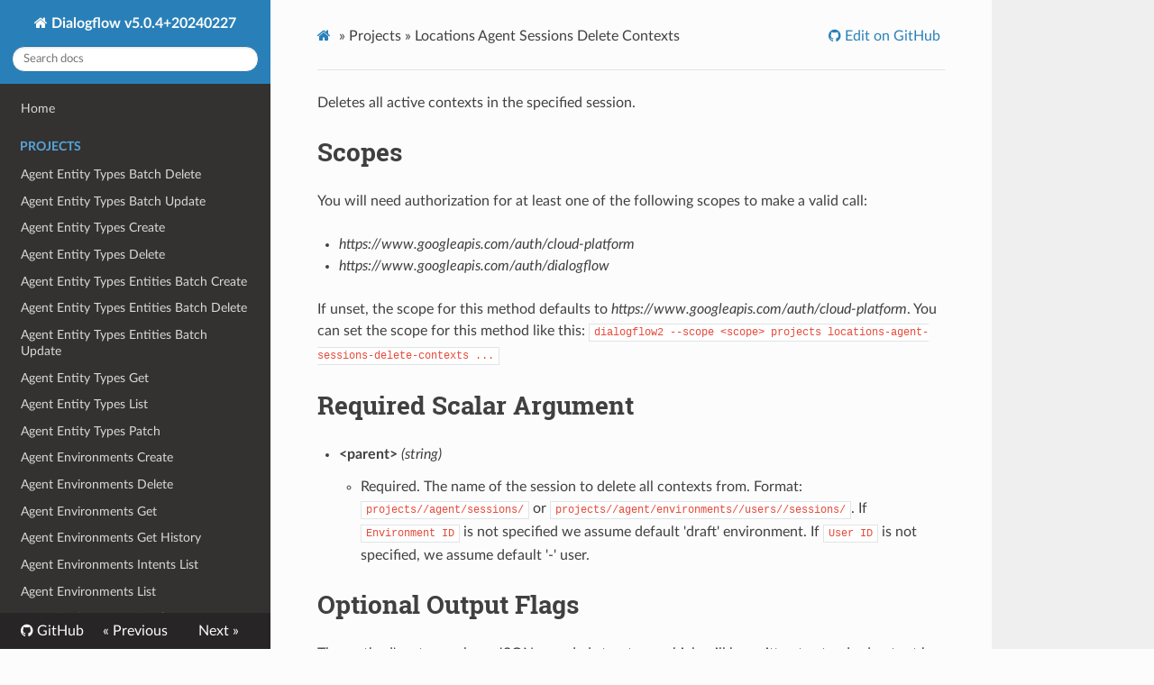

--- FILE ---
content_type: text/html; charset=utf-8
request_url: http://byron.github.io/google-apis-rs/google_dialogflow2_cli/projects_locations-agent-sessions-delete-contexts/
body_size: 5734
content:
<!DOCTYPE html>
<html class="writer-html5" lang="en" >
<head>
    <meta charset="utf-8" />
    <meta http-equiv="X-UA-Compatible" content="IE=edge" />
    <meta name="viewport" content="width=device-width, initial-scale=1.0" /><link rel="canonical" href="http://byron.github.io/google-apis-rs/google-dialogflow2-cli/projects_locations-agent-sessions-delete-contexts/" />
      <link rel="shortcut icon" href="../img/favicon.ico" />
    <title>Locations Agent Sessions Delete Contexts - Dialogflow v5.0.4+20240227</title>
    <link rel="stylesheet" href="../css/theme.css" />
    <link rel="stylesheet" href="../css/theme_extra.css" />
        <link rel="stylesheet" href="https://cdnjs.cloudflare.com/ajax/libs/highlight.js/10.5.0/styles/github.min.css" />
    
      <script>
        // Current page data
        var mkdocs_page_name = "Locations Agent Sessions Delete Contexts";
        var mkdocs_page_input_path = "projects_locations-agent-sessions-delete-contexts.md";
        var mkdocs_page_url = "/google-apis-rs/google-dialogflow2-cli/projects_locations-agent-sessions-delete-contexts/";
      </script>
    
    <script src="../js/jquery-3.6.0.min.js" defer></script>
    <!--[if lt IE 9]>
      <script src="../js/html5shiv.min.js"></script>
    <![endif]-->
      <script src="https://cdnjs.cloudflare.com/ajax/libs/highlight.js/10.5.0/highlight.min.js"></script>
      <script>hljs.initHighlightingOnLoad();</script> 
</head>

<body class="wy-body-for-nav" role="document">

  <div class="wy-grid-for-nav">
    <nav data-toggle="wy-nav-shift" class="wy-nav-side stickynav">
    <div class="wy-side-scroll">
      <div class="wy-side-nav-search">
          <a href=".." class="icon icon-home"> Dialogflow v5.0.4+20240227
        </a><div role="search">
  <form id ="rtd-search-form" class="wy-form" action="../search.html" method="get">
      <input type="text" name="q" placeholder="Search docs" title="Type search term here" />
  </form>
</div>
      </div>

      <div class="wy-menu wy-menu-vertical" data-spy="affix" role="navigation" aria-label="Navigation menu">
              <ul>
                <li class="toctree-l1"><a class="reference internal" href="..">Home</a>
                </li>
              </ul>
              <p class="caption"><span class="caption-text">Projects</span></p>
              <ul class="current">
                  <li class="toctree-l1"><a class="reference internal" href="../projects_agent-entity-types-batch-delete/">Agent Entity Types Batch Delete</a>
                  </li>
                  <li class="toctree-l1"><a class="reference internal" href="../projects_agent-entity-types-batch-update/">Agent Entity Types Batch Update</a>
                  </li>
                  <li class="toctree-l1"><a class="reference internal" href="../projects_agent-entity-types-create/">Agent Entity Types Create</a>
                  </li>
                  <li class="toctree-l1"><a class="reference internal" href="../projects_agent-entity-types-delete/">Agent Entity Types Delete</a>
                  </li>
                  <li class="toctree-l1"><a class="reference internal" href="../projects_agent-entity-types-entities-batch-create/">Agent Entity Types Entities Batch Create</a>
                  </li>
                  <li class="toctree-l1"><a class="reference internal" href="../projects_agent-entity-types-entities-batch-delete/">Agent Entity Types Entities Batch Delete</a>
                  </li>
                  <li class="toctree-l1"><a class="reference internal" href="../projects_agent-entity-types-entities-batch-update/">Agent Entity Types Entities Batch Update</a>
                  </li>
                  <li class="toctree-l1"><a class="reference internal" href="../projects_agent-entity-types-get/">Agent Entity Types Get</a>
                  </li>
                  <li class="toctree-l1"><a class="reference internal" href="../projects_agent-entity-types-list/">Agent Entity Types List</a>
                  </li>
                  <li class="toctree-l1"><a class="reference internal" href="../projects_agent-entity-types-patch/">Agent Entity Types Patch</a>
                  </li>
                  <li class="toctree-l1"><a class="reference internal" href="../projects_agent-environments-create/">Agent Environments Create</a>
                  </li>
                  <li class="toctree-l1"><a class="reference internal" href="../projects_agent-environments-delete/">Agent Environments Delete</a>
                  </li>
                  <li class="toctree-l1"><a class="reference internal" href="../projects_agent-environments-get/">Agent Environments Get</a>
                  </li>
                  <li class="toctree-l1"><a class="reference internal" href="../projects_agent-environments-get-history/">Agent Environments Get History</a>
                  </li>
                  <li class="toctree-l1"><a class="reference internal" href="../projects_agent-environments-intents-list/">Agent Environments Intents List</a>
                  </li>
                  <li class="toctree-l1"><a class="reference internal" href="../projects_agent-environments-list/">Agent Environments List</a>
                  </li>
                  <li class="toctree-l1"><a class="reference internal" href="../projects_agent-environments-patch/">Agent Environments Patch</a>
                  </li>
                  <li class="toctree-l1"><a class="reference internal" href="../projects_agent-environments-users-sessions-contexts-create/">Agent Environments Users Sessions Contexts Create</a>
                  </li>
                  <li class="toctree-l1"><a class="reference internal" href="../projects_agent-environments-users-sessions-contexts-delete/">Agent Environments Users Sessions Contexts Delete</a>
                  </li>
                  <li class="toctree-l1"><a class="reference internal" href="../projects_agent-environments-users-sessions-contexts-get/">Agent Environments Users Sessions Contexts Get</a>
                  </li>
                  <li class="toctree-l1"><a class="reference internal" href="../projects_agent-environments-users-sessions-contexts-list/">Agent Environments Users Sessions Contexts List</a>
                  </li>
                  <li class="toctree-l1"><a class="reference internal" href="../projects_agent-environments-users-sessions-contexts-patch/">Agent Environments Users Sessions Contexts Patch</a>
                  </li>
                  <li class="toctree-l1"><a class="reference internal" href="../projects_agent-environments-users-sessions-delete-contexts/">Agent Environments Users Sessions Delete Contexts</a>
                  </li>
                  <li class="toctree-l1"><a class="reference internal" href="../projects_agent-environments-users-sessions-detect-intent/">Agent Environments Users Sessions Detect Intent</a>
                  </li>
                  <li class="toctree-l1"><a class="reference internal" href="../projects_agent-environments-users-sessions-entity-types-create/">Agent Environments Users Sessions Entity Types Create</a>
                  </li>
                  <li class="toctree-l1"><a class="reference internal" href="../projects_agent-environments-users-sessions-entity-types-delete/">Agent Environments Users Sessions Entity Types Delete</a>
                  </li>
                  <li class="toctree-l1"><a class="reference internal" href="../projects_agent-environments-users-sessions-entity-types-get/">Agent Environments Users Sessions Entity Types Get</a>
                  </li>
                  <li class="toctree-l1"><a class="reference internal" href="../projects_agent-environments-users-sessions-entity-types-list/">Agent Environments Users Sessions Entity Types List</a>
                  </li>
                  <li class="toctree-l1"><a class="reference internal" href="../projects_agent-environments-users-sessions-entity-types-patch/">Agent Environments Users Sessions Entity Types Patch</a>
                  </li>
                  <li class="toctree-l1"><a class="reference internal" href="../projects_agent-export/">Agent Export</a>
                  </li>
                  <li class="toctree-l1"><a class="reference internal" href="../projects_agent-get-fulfillment/">Agent Get Fulfillment</a>
                  </li>
                  <li class="toctree-l1"><a class="reference internal" href="../projects_agent-get-validation-result/">Agent Get Validation Result</a>
                  </li>
                  <li class="toctree-l1"><a class="reference internal" href="../projects_agent-import/">Agent Import</a>
                  </li>
                  <li class="toctree-l1"><a class="reference internal" href="../projects_agent-intents-batch-delete/">Agent Intents Batch Delete</a>
                  </li>
                  <li class="toctree-l1"><a class="reference internal" href="../projects_agent-intents-batch-update/">Agent Intents Batch Update</a>
                  </li>
                  <li class="toctree-l1"><a class="reference internal" href="../projects_agent-intents-create/">Agent Intents Create</a>
                  </li>
                  <li class="toctree-l1"><a class="reference internal" href="../projects_agent-intents-delete/">Agent Intents Delete</a>
                  </li>
                  <li class="toctree-l1"><a class="reference internal" href="../projects_agent-intents-get/">Agent Intents Get</a>
                  </li>
                  <li class="toctree-l1"><a class="reference internal" href="../projects_agent-intents-list/">Agent Intents List</a>
                  </li>
                  <li class="toctree-l1"><a class="reference internal" href="../projects_agent-intents-patch/">Agent Intents Patch</a>
                  </li>
                  <li class="toctree-l1"><a class="reference internal" href="../projects_agent-knowledge-bases-create/">Agent Knowledge Bases Create</a>
                  </li>
                  <li class="toctree-l1"><a class="reference internal" href="../projects_agent-knowledge-bases-delete/">Agent Knowledge Bases Delete</a>
                  </li>
                  <li class="toctree-l1"><a class="reference internal" href="../projects_agent-knowledge-bases-documents-create/">Agent Knowledge Bases Documents Create</a>
                  </li>
                  <li class="toctree-l1"><a class="reference internal" href="../projects_agent-knowledge-bases-documents-delete/">Agent Knowledge Bases Documents Delete</a>
                  </li>
                  <li class="toctree-l1"><a class="reference internal" href="../projects_agent-knowledge-bases-documents-get/">Agent Knowledge Bases Documents Get</a>
                  </li>
                  <li class="toctree-l1"><a class="reference internal" href="../projects_agent-knowledge-bases-documents-list/">Agent Knowledge Bases Documents List</a>
                  </li>
                  <li class="toctree-l1"><a class="reference internal" href="../projects_agent-knowledge-bases-documents-patch/">Agent Knowledge Bases Documents Patch</a>
                  </li>
                  <li class="toctree-l1"><a class="reference internal" href="../projects_agent-knowledge-bases-documents-reload/">Agent Knowledge Bases Documents Reload</a>
                  </li>
                  <li class="toctree-l1"><a class="reference internal" href="../projects_agent-knowledge-bases-get/">Agent Knowledge Bases Get</a>
                  </li>
                  <li class="toctree-l1"><a class="reference internal" href="../projects_agent-knowledge-bases-list/">Agent Knowledge Bases List</a>
                  </li>
                  <li class="toctree-l1"><a class="reference internal" href="../projects_agent-knowledge-bases-patch/">Agent Knowledge Bases Patch</a>
                  </li>
                  <li class="toctree-l1"><a class="reference internal" href="../projects_agent-restore/">Agent Restore</a>
                  </li>
                  <li class="toctree-l1"><a class="reference internal" href="../projects_agent-search/">Agent Search</a>
                  </li>
                  <li class="toctree-l1"><a class="reference internal" href="../projects_agent-sessions-contexts-create/">Agent Sessions Contexts Create</a>
                  </li>
                  <li class="toctree-l1"><a class="reference internal" href="../projects_agent-sessions-contexts-delete/">Agent Sessions Contexts Delete</a>
                  </li>
                  <li class="toctree-l1"><a class="reference internal" href="../projects_agent-sessions-contexts-get/">Agent Sessions Contexts Get</a>
                  </li>
                  <li class="toctree-l1"><a class="reference internal" href="../projects_agent-sessions-contexts-list/">Agent Sessions Contexts List</a>
                  </li>
                  <li class="toctree-l1"><a class="reference internal" href="../projects_agent-sessions-contexts-patch/">Agent Sessions Contexts Patch</a>
                  </li>
                  <li class="toctree-l1"><a class="reference internal" href="../projects_agent-sessions-delete-contexts/">Agent Sessions Delete Contexts</a>
                  </li>
                  <li class="toctree-l1"><a class="reference internal" href="../projects_agent-sessions-detect-intent/">Agent Sessions Detect Intent</a>
                  </li>
                  <li class="toctree-l1"><a class="reference internal" href="../projects_agent-sessions-entity-types-create/">Agent Sessions Entity Types Create</a>
                  </li>
                  <li class="toctree-l1"><a class="reference internal" href="../projects_agent-sessions-entity-types-delete/">Agent Sessions Entity Types Delete</a>
                  </li>
                  <li class="toctree-l1"><a class="reference internal" href="../projects_agent-sessions-entity-types-get/">Agent Sessions Entity Types Get</a>
                  </li>
                  <li class="toctree-l1"><a class="reference internal" href="../projects_agent-sessions-entity-types-list/">Agent Sessions Entity Types List</a>
                  </li>
                  <li class="toctree-l1"><a class="reference internal" href="../projects_agent-sessions-entity-types-patch/">Agent Sessions Entity Types Patch</a>
                  </li>
                  <li class="toctree-l1"><a class="reference internal" href="../projects_agent-train/">Agent Train</a>
                  </li>
                  <li class="toctree-l1"><a class="reference internal" href="../projects_agent-update-fulfillment/">Agent Update Fulfillment</a>
                  </li>
                  <li class="toctree-l1"><a class="reference internal" href="../projects_agent-versions-create/">Agent Versions Create</a>
                  </li>
                  <li class="toctree-l1"><a class="reference internal" href="../projects_agent-versions-delete/">Agent Versions Delete</a>
                  </li>
                  <li class="toctree-l1"><a class="reference internal" href="../projects_agent-versions-get/">Agent Versions Get</a>
                  </li>
                  <li class="toctree-l1"><a class="reference internal" href="../projects_agent-versions-list/">Agent Versions List</a>
                  </li>
                  <li class="toctree-l1"><a class="reference internal" href="../projects_agent-versions-patch/">Agent Versions Patch</a>
                  </li>
                  <li class="toctree-l1"><a class="reference internal" href="../projects_answer-records-list/">Answer Records List</a>
                  </li>
                  <li class="toctree-l1"><a class="reference internal" href="../projects_answer-records-patch/">Answer Records Patch</a>
                  </li>
                  <li class="toctree-l1"><a class="reference internal" href="../projects_conversation-datasets-get/">Conversation Datasets Get</a>
                  </li>
                  <li class="toctree-l1"><a class="reference internal" href="../projects_conversation-datasets-import-conversation-data/">Conversation Datasets Import Conversation Data</a>
                  </li>
                  <li class="toctree-l1"><a class="reference internal" href="../projects_conversation-datasets-list/">Conversation Datasets List</a>
                  </li>
                  <li class="toctree-l1"><a class="reference internal" href="../projects_conversation-models-create/">Conversation Models Create</a>
                  </li>
                  <li class="toctree-l1"><a class="reference internal" href="../projects_conversation-models-delete/">Conversation Models Delete</a>
                  </li>
                  <li class="toctree-l1"><a class="reference internal" href="../projects_conversation-models-deploy/">Conversation Models Deploy</a>
                  </li>
                  <li class="toctree-l1"><a class="reference internal" href="../projects_conversation-models-evaluations-get/">Conversation Models Evaluations Get</a>
                  </li>
                  <li class="toctree-l1"><a class="reference internal" href="../projects_conversation-models-evaluations-list/">Conversation Models Evaluations List</a>
                  </li>
                  <li class="toctree-l1"><a class="reference internal" href="../projects_conversation-models-get/">Conversation Models Get</a>
                  </li>
                  <li class="toctree-l1"><a class="reference internal" href="../projects_conversation-models-list/">Conversation Models List</a>
                  </li>
                  <li class="toctree-l1"><a class="reference internal" href="../projects_conversation-models-undeploy/">Conversation Models Undeploy</a>
                  </li>
                  <li class="toctree-l1"><a class="reference internal" href="../projects_conversation-profiles-clear-suggestion-feature-config/">Conversation Profiles Clear Suggestion Feature Config</a>
                  </li>
                  <li class="toctree-l1"><a class="reference internal" href="../projects_conversation-profiles-create/">Conversation Profiles Create</a>
                  </li>
                  <li class="toctree-l1"><a class="reference internal" href="../projects_conversation-profiles-delete/">Conversation Profiles Delete</a>
                  </li>
                  <li class="toctree-l1"><a class="reference internal" href="../projects_conversation-profiles-get/">Conversation Profiles Get</a>
                  </li>
                  <li class="toctree-l1"><a class="reference internal" href="../projects_conversation-profiles-list/">Conversation Profiles List</a>
                  </li>
                  <li class="toctree-l1"><a class="reference internal" href="../projects_conversation-profiles-patch/">Conversation Profiles Patch</a>
                  </li>
                  <li class="toctree-l1"><a class="reference internal" href="../projects_conversation-profiles-set-suggestion-feature-config/">Conversation Profiles Set Suggestion Feature Config</a>
                  </li>
                  <li class="toctree-l1"><a class="reference internal" href="../projects_conversations-complete/">Conversations Complete</a>
                  </li>
                  <li class="toctree-l1"><a class="reference internal" href="../projects_conversations-create/">Conversations Create</a>
                  </li>
                  <li class="toctree-l1"><a class="reference internal" href="../projects_conversations-get/">Conversations Get</a>
                  </li>
                  <li class="toctree-l1"><a class="reference internal" href="../projects_conversations-list/">Conversations List</a>
                  </li>
                  <li class="toctree-l1"><a class="reference internal" href="../projects_conversations-messages-list/">Conversations Messages List</a>
                  </li>
                  <li class="toctree-l1"><a class="reference internal" href="../projects_conversations-participants-analyze-content/">Conversations Participants Analyze Content</a>
                  </li>
                  <li class="toctree-l1"><a class="reference internal" href="../projects_conversations-participants-create/">Conversations Participants Create</a>
                  </li>
                  <li class="toctree-l1"><a class="reference internal" href="../projects_conversations-participants-get/">Conversations Participants Get</a>
                  </li>
                  <li class="toctree-l1"><a class="reference internal" href="../projects_conversations-participants-list/">Conversations Participants List</a>
                  </li>
                  <li class="toctree-l1"><a class="reference internal" href="../projects_conversations-participants-patch/">Conversations Participants Patch</a>
                  </li>
                  <li class="toctree-l1"><a class="reference internal" href="../projects_conversations-participants-suggestions-suggest-articles/">Conversations Participants Suggestions Suggest Articles</a>
                  </li>
                  <li class="toctree-l1"><a class="reference internal" href="../projects_conversations-participants-suggestions-suggest-faq-answers/">Conversations Participants Suggestions Suggest Faq Answers</a>
                  </li>
                  <li class="toctree-l1"><a class="reference internal" href="../projects_conversations-participants-suggestions-suggest-smart-replies/">Conversations Participants Suggestions Suggest Smart Replies</a>
                  </li>
                  <li class="toctree-l1"><a class="reference internal" href="../projects_conversations-suggestions-search-knowledge/">Conversations Suggestions Search Knowledge</a>
                  </li>
                  <li class="toctree-l1"><a class="reference internal" href="../projects_conversations-suggestions-suggest-conversation-summary/">Conversations Suggestions Suggest Conversation Summary</a>
                  </li>
                  <li class="toctree-l1"><a class="reference internal" href="../projects_delete-agent/">Delete Agent</a>
                  </li>
                  <li class="toctree-l1"><a class="reference internal" href="../projects_get-agent/">Get Agent</a>
                  </li>
                  <li class="toctree-l1"><a class="reference internal" href="../projects_knowledge-bases-create/">Knowledge Bases Create</a>
                  </li>
                  <li class="toctree-l1"><a class="reference internal" href="../projects_knowledge-bases-delete/">Knowledge Bases Delete</a>
                  </li>
                  <li class="toctree-l1"><a class="reference internal" href="../projects_knowledge-bases-documents-create/">Knowledge Bases Documents Create</a>
                  </li>
                  <li class="toctree-l1"><a class="reference internal" href="../projects_knowledge-bases-documents-delete/">Knowledge Bases Documents Delete</a>
                  </li>
                  <li class="toctree-l1"><a class="reference internal" href="../projects_knowledge-bases-documents-export/">Knowledge Bases Documents Export</a>
                  </li>
                  <li class="toctree-l1"><a class="reference internal" href="../projects_knowledge-bases-documents-get/">Knowledge Bases Documents Get</a>
                  </li>
                  <li class="toctree-l1"><a class="reference internal" href="../projects_knowledge-bases-documents-import/">Knowledge Bases Documents Import</a>
                  </li>
                  <li class="toctree-l1"><a class="reference internal" href="../projects_knowledge-bases-documents-list/">Knowledge Bases Documents List</a>
                  </li>
                  <li class="toctree-l1"><a class="reference internal" href="../projects_knowledge-bases-documents-patch/">Knowledge Bases Documents Patch</a>
                  </li>
                  <li class="toctree-l1"><a class="reference internal" href="../projects_knowledge-bases-documents-reload/">Knowledge Bases Documents Reload</a>
                  </li>
                  <li class="toctree-l1"><a class="reference internal" href="../projects_knowledge-bases-get/">Knowledge Bases Get</a>
                  </li>
                  <li class="toctree-l1"><a class="reference internal" href="../projects_knowledge-bases-list/">Knowledge Bases List</a>
                  </li>
                  <li class="toctree-l1"><a class="reference internal" href="../projects_knowledge-bases-patch/">Knowledge Bases Patch</a>
                  </li>
                  <li class="toctree-l1"><a class="reference internal" href="../projects_locations-agent-entity-types-batch-delete/">Locations Agent Entity Types Batch Delete</a>
                  </li>
                  <li class="toctree-l1"><a class="reference internal" href="../projects_locations-agent-entity-types-batch-update/">Locations Agent Entity Types Batch Update</a>
                  </li>
                  <li class="toctree-l1"><a class="reference internal" href="../projects_locations-agent-entity-types-create/">Locations Agent Entity Types Create</a>
                  </li>
                  <li class="toctree-l1"><a class="reference internal" href="../projects_locations-agent-entity-types-delete/">Locations Agent Entity Types Delete</a>
                  </li>
                  <li class="toctree-l1"><a class="reference internal" href="../projects_locations-agent-entity-types-entities-batch-create/">Locations Agent Entity Types Entities Batch Create</a>
                  </li>
                  <li class="toctree-l1"><a class="reference internal" href="../projects_locations-agent-entity-types-entities-batch-delete/">Locations Agent Entity Types Entities Batch Delete</a>
                  </li>
                  <li class="toctree-l1"><a class="reference internal" href="../projects_locations-agent-entity-types-entities-batch-update/">Locations Agent Entity Types Entities Batch Update</a>
                  </li>
                  <li class="toctree-l1"><a class="reference internal" href="../projects_locations-agent-entity-types-get/">Locations Agent Entity Types Get</a>
                  </li>
                  <li class="toctree-l1"><a class="reference internal" href="../projects_locations-agent-entity-types-list/">Locations Agent Entity Types List</a>
                  </li>
                  <li class="toctree-l1"><a class="reference internal" href="../projects_locations-agent-entity-types-patch/">Locations Agent Entity Types Patch</a>
                  </li>
                  <li class="toctree-l1"><a class="reference internal" href="../projects_locations-agent-environments-create/">Locations Agent Environments Create</a>
                  </li>
                  <li class="toctree-l1"><a class="reference internal" href="../projects_locations-agent-environments-delete/">Locations Agent Environments Delete</a>
                  </li>
                  <li class="toctree-l1"><a class="reference internal" href="../projects_locations-agent-environments-get/">Locations Agent Environments Get</a>
                  </li>
                  <li class="toctree-l1"><a class="reference internal" href="../projects_locations-agent-environments-get-history/">Locations Agent Environments Get History</a>
                  </li>
                  <li class="toctree-l1"><a class="reference internal" href="../projects_locations-agent-environments-intents-list/">Locations Agent Environments Intents List</a>
                  </li>
                  <li class="toctree-l1"><a class="reference internal" href="../projects_locations-agent-environments-list/">Locations Agent Environments List</a>
                  </li>
                  <li class="toctree-l1"><a class="reference internal" href="../projects_locations-agent-environments-patch/">Locations Agent Environments Patch</a>
                  </li>
                  <li class="toctree-l1"><a class="reference internal" href="../projects_locations-agent-environments-users-sessions-contexts-create/">Locations Agent Environments Users Sessions Contexts Create</a>
                  </li>
                  <li class="toctree-l1"><a class="reference internal" href="../projects_locations-agent-environments-users-sessions-contexts-delete/">Locations Agent Environments Users Sessions Contexts Delete</a>
                  </li>
                  <li class="toctree-l1"><a class="reference internal" href="../projects_locations-agent-environments-users-sessions-contexts-get/">Locations Agent Environments Users Sessions Contexts Get</a>
                  </li>
                  <li class="toctree-l1"><a class="reference internal" href="../projects_locations-agent-environments-users-sessions-contexts-list/">Locations Agent Environments Users Sessions Contexts List</a>
                  </li>
                  <li class="toctree-l1"><a class="reference internal" href="../projects_locations-agent-environments-users-sessions-contexts-patch/">Locations Agent Environments Users Sessions Contexts Patch</a>
                  </li>
                  <li class="toctree-l1"><a class="reference internal" href="../projects_locations-agent-environments-users-sessions-delete-contexts/">Locations Agent Environments Users Sessions Delete Contexts</a>
                  </li>
                  <li class="toctree-l1"><a class="reference internal" href="../projects_locations-agent-environments-users-sessions-detect-intent/">Locations Agent Environments Users Sessions Detect Intent</a>
                  </li>
                  <li class="toctree-l1"><a class="reference internal" href="../projects_locations-agent-environments-users-sessions-entity-types-create/">Locations Agent Environments Users Sessions Entity Types Create</a>
                  </li>
                  <li class="toctree-l1"><a class="reference internal" href="../projects_locations-agent-environments-users-sessions-entity-types-delete/">Locations Agent Environments Users Sessions Entity Types Delete</a>
                  </li>
                  <li class="toctree-l1"><a class="reference internal" href="../projects_locations-agent-environments-users-sessions-entity-types-get/">Locations Agent Environments Users Sessions Entity Types Get</a>
                  </li>
                  <li class="toctree-l1"><a class="reference internal" href="../projects_locations-agent-environments-users-sessions-entity-types-list/">Locations Agent Environments Users Sessions Entity Types List</a>
                  </li>
                  <li class="toctree-l1"><a class="reference internal" href="../projects_locations-agent-environments-users-sessions-entity-types-patch/">Locations Agent Environments Users Sessions Entity Types Patch</a>
                  </li>
                  <li class="toctree-l1"><a class="reference internal" href="../projects_locations-agent-export/">Locations Agent Export</a>
                  </li>
                  <li class="toctree-l1"><a class="reference internal" href="../projects_locations-agent-get-fulfillment/">Locations Agent Get Fulfillment</a>
                  </li>
                  <li class="toctree-l1"><a class="reference internal" href="../projects_locations-agent-get-validation-result/">Locations Agent Get Validation Result</a>
                  </li>
                  <li class="toctree-l1"><a class="reference internal" href="../projects_locations-agent-import/">Locations Agent Import</a>
                  </li>
                  <li class="toctree-l1"><a class="reference internal" href="../projects_locations-agent-intents-batch-delete/">Locations Agent Intents Batch Delete</a>
                  </li>
                  <li class="toctree-l1"><a class="reference internal" href="../projects_locations-agent-intents-batch-update/">Locations Agent Intents Batch Update</a>
                  </li>
                  <li class="toctree-l1"><a class="reference internal" href="../projects_locations-agent-intents-create/">Locations Agent Intents Create</a>
                  </li>
                  <li class="toctree-l1"><a class="reference internal" href="../projects_locations-agent-intents-delete/">Locations Agent Intents Delete</a>
                  </li>
                  <li class="toctree-l1"><a class="reference internal" href="../projects_locations-agent-intents-get/">Locations Agent Intents Get</a>
                  </li>
                  <li class="toctree-l1"><a class="reference internal" href="../projects_locations-agent-intents-list/">Locations Agent Intents List</a>
                  </li>
                  <li class="toctree-l1"><a class="reference internal" href="../projects_locations-agent-intents-patch/">Locations Agent Intents Patch</a>
                  </li>
                  <li class="toctree-l1"><a class="reference internal" href="../projects_locations-agent-restore/">Locations Agent Restore</a>
                  </li>
                  <li class="toctree-l1"><a class="reference internal" href="../projects_locations-agent-search/">Locations Agent Search</a>
                  </li>
                  <li class="toctree-l1"><a class="reference internal" href="../projects_locations-agent-sessions-contexts-create/">Locations Agent Sessions Contexts Create</a>
                  </li>
                  <li class="toctree-l1"><a class="reference internal" href="../projects_locations-agent-sessions-contexts-delete/">Locations Agent Sessions Contexts Delete</a>
                  </li>
                  <li class="toctree-l1"><a class="reference internal" href="../projects_locations-agent-sessions-contexts-get/">Locations Agent Sessions Contexts Get</a>
                  </li>
                  <li class="toctree-l1"><a class="reference internal" href="../projects_locations-agent-sessions-contexts-list/">Locations Agent Sessions Contexts List</a>
                  </li>
                  <li class="toctree-l1"><a class="reference internal" href="../projects_locations-agent-sessions-contexts-patch/">Locations Agent Sessions Contexts Patch</a>
                  </li>
                  <li class="toctree-l1 current"><a class="reference internal current" href="./">Locations Agent Sessions Delete Contexts</a>
    <ul class="current">
    </ul>
                  </li>
                  <li class="toctree-l1"><a class="reference internal" href="../projects_locations-agent-sessions-detect-intent/">Locations Agent Sessions Detect Intent</a>
                  </li>
                  <li class="toctree-l1"><a class="reference internal" href="../projects_locations-agent-sessions-entity-types-create/">Locations Agent Sessions Entity Types Create</a>
                  </li>
                  <li class="toctree-l1"><a class="reference internal" href="../projects_locations-agent-sessions-entity-types-delete/">Locations Agent Sessions Entity Types Delete</a>
                  </li>
                  <li class="toctree-l1"><a class="reference internal" href="../projects_locations-agent-sessions-entity-types-get/">Locations Agent Sessions Entity Types Get</a>
                  </li>
                  <li class="toctree-l1"><a class="reference internal" href="../projects_locations-agent-sessions-entity-types-list/">Locations Agent Sessions Entity Types List</a>
                  </li>
                  <li class="toctree-l1"><a class="reference internal" href="../projects_locations-agent-sessions-entity-types-patch/">Locations Agent Sessions Entity Types Patch</a>
                  </li>
                  <li class="toctree-l1"><a class="reference internal" href="../projects_locations-agent-train/">Locations Agent Train</a>
                  </li>
                  <li class="toctree-l1"><a class="reference internal" href="../projects_locations-agent-update-fulfillment/">Locations Agent Update Fulfillment</a>
                  </li>
                  <li class="toctree-l1"><a class="reference internal" href="../projects_locations-agent-versions-create/">Locations Agent Versions Create</a>
                  </li>
                  <li class="toctree-l1"><a class="reference internal" href="../projects_locations-agent-versions-delete/">Locations Agent Versions Delete</a>
                  </li>
                  <li class="toctree-l1"><a class="reference internal" href="../projects_locations-agent-versions-get/">Locations Agent Versions Get</a>
                  </li>
                  <li class="toctree-l1"><a class="reference internal" href="../projects_locations-agent-versions-list/">Locations Agent Versions List</a>
                  </li>
                  <li class="toctree-l1"><a class="reference internal" href="../projects_locations-agent-versions-patch/">Locations Agent Versions Patch</a>
                  </li>
                  <li class="toctree-l1"><a class="reference internal" href="../projects_locations-answer-records-list/">Locations Answer Records List</a>
                  </li>
                  <li class="toctree-l1"><a class="reference internal" href="../projects_locations-answer-records-patch/">Locations Answer Records Patch</a>
                  </li>
                  <li class="toctree-l1"><a class="reference internal" href="../projects_locations-conversation-datasets-create/">Locations Conversation Datasets Create</a>
                  </li>
                  <li class="toctree-l1"><a class="reference internal" href="../projects_locations-conversation-datasets-delete/">Locations Conversation Datasets Delete</a>
                  </li>
                  <li class="toctree-l1"><a class="reference internal" href="../projects_locations-conversation-datasets-get/">Locations Conversation Datasets Get</a>
                  </li>
                  <li class="toctree-l1"><a class="reference internal" href="../projects_locations-conversation-datasets-import-conversation-data/">Locations Conversation Datasets Import Conversation Data</a>
                  </li>
                  <li class="toctree-l1"><a class="reference internal" href="../projects_locations-conversation-datasets-list/">Locations Conversation Datasets List</a>
                  </li>
                  <li class="toctree-l1"><a class="reference internal" href="../projects_locations-conversation-models-create/">Locations Conversation Models Create</a>
                  </li>
                  <li class="toctree-l1"><a class="reference internal" href="../projects_locations-conversation-models-delete/">Locations Conversation Models Delete</a>
                  </li>
                  <li class="toctree-l1"><a class="reference internal" href="../projects_locations-conversation-models-deploy/">Locations Conversation Models Deploy</a>
                  </li>
                  <li class="toctree-l1"><a class="reference internal" href="../projects_locations-conversation-models-evaluations-create/">Locations Conversation Models Evaluations Create</a>
                  </li>
                  <li class="toctree-l1"><a class="reference internal" href="../projects_locations-conversation-models-evaluations-get/">Locations Conversation Models Evaluations Get</a>
                  </li>
                  <li class="toctree-l1"><a class="reference internal" href="../projects_locations-conversation-models-evaluations-list/">Locations Conversation Models Evaluations List</a>
                  </li>
                  <li class="toctree-l1"><a class="reference internal" href="../projects_locations-conversation-models-get/">Locations Conversation Models Get</a>
                  </li>
                  <li class="toctree-l1"><a class="reference internal" href="../projects_locations-conversation-models-list/">Locations Conversation Models List</a>
                  </li>
                  <li class="toctree-l1"><a class="reference internal" href="../projects_locations-conversation-models-undeploy/">Locations Conversation Models Undeploy</a>
                  </li>
                  <li class="toctree-l1"><a class="reference internal" href="../projects_locations-conversation-profiles-clear-suggestion-feature-config/">Locations Conversation Profiles Clear Suggestion Feature Config</a>
                  </li>
                  <li class="toctree-l1"><a class="reference internal" href="../projects_locations-conversation-profiles-create/">Locations Conversation Profiles Create</a>
                  </li>
                  <li class="toctree-l1"><a class="reference internal" href="../projects_locations-conversation-profiles-delete/">Locations Conversation Profiles Delete</a>
                  </li>
                  <li class="toctree-l1"><a class="reference internal" href="../projects_locations-conversation-profiles-get/">Locations Conversation Profiles Get</a>
                  </li>
                  <li class="toctree-l1"><a class="reference internal" href="../projects_locations-conversation-profiles-list/">Locations Conversation Profiles List</a>
                  </li>
                  <li class="toctree-l1"><a class="reference internal" href="../projects_locations-conversation-profiles-patch/">Locations Conversation Profiles Patch</a>
                  </li>
                  <li class="toctree-l1"><a class="reference internal" href="../projects_locations-conversation-profiles-set-suggestion-feature-config/">Locations Conversation Profiles Set Suggestion Feature Config</a>
                  </li>
                  <li class="toctree-l1"><a class="reference internal" href="../projects_locations-conversations-complete/">Locations Conversations Complete</a>
                  </li>
                  <li class="toctree-l1"><a class="reference internal" href="../projects_locations-conversations-create/">Locations Conversations Create</a>
                  </li>
                  <li class="toctree-l1"><a class="reference internal" href="../projects_locations-conversations-get/">Locations Conversations Get</a>
                  </li>
                  <li class="toctree-l1"><a class="reference internal" href="../projects_locations-conversations-list/">Locations Conversations List</a>
                  </li>
                  <li class="toctree-l1"><a class="reference internal" href="../projects_locations-conversations-messages-list/">Locations Conversations Messages List</a>
                  </li>
                  <li class="toctree-l1"><a class="reference internal" href="../projects_locations-conversations-participants-analyze-content/">Locations Conversations Participants Analyze Content</a>
                  </li>
                  <li class="toctree-l1"><a class="reference internal" href="../projects_locations-conversations-participants-create/">Locations Conversations Participants Create</a>
                  </li>
                  <li class="toctree-l1"><a class="reference internal" href="../projects_locations-conversations-participants-get/">Locations Conversations Participants Get</a>
                  </li>
                  <li class="toctree-l1"><a class="reference internal" href="../projects_locations-conversations-participants-list/">Locations Conversations Participants List</a>
                  </li>
                  <li class="toctree-l1"><a class="reference internal" href="../projects_locations-conversations-participants-patch/">Locations Conversations Participants Patch</a>
                  </li>
                  <li class="toctree-l1"><a class="reference internal" href="../projects_locations-conversations-participants-suggestions-suggest-articles/">Locations Conversations Participants Suggestions Suggest Articles</a>
                  </li>
                  <li class="toctree-l1"><a class="reference internal" href="../projects_locations-conversations-participants-suggestions-suggest-faq-answers/">Locations Conversations Participants Suggestions Suggest Faq Answers</a>
                  </li>
                  <li class="toctree-l1"><a class="reference internal" href="../projects_locations-conversations-participants-suggestions-suggest-smart-replies/">Locations Conversations Participants Suggestions Suggest Smart Replies</a>
                  </li>
                  <li class="toctree-l1"><a class="reference internal" href="../projects_locations-conversations-suggestions-search-knowledge/">Locations Conversations Suggestions Search Knowledge</a>
                  </li>
                  <li class="toctree-l1"><a class="reference internal" href="../projects_locations-conversations-suggestions-suggest-conversation-summary/">Locations Conversations Suggestions Suggest Conversation Summary</a>
                  </li>
                  <li class="toctree-l1"><a class="reference internal" href="../projects_locations-delete-agent/">Locations Delete Agent</a>
                  </li>
                  <li class="toctree-l1"><a class="reference internal" href="../projects_locations-get/">Locations Get</a>
                  </li>
                  <li class="toctree-l1"><a class="reference internal" href="../projects_locations-get-agent/">Locations Get Agent</a>
                  </li>
                  <li class="toctree-l1"><a class="reference internal" href="../projects_locations-knowledge-bases-create/">Locations Knowledge Bases Create</a>
                  </li>
                  <li class="toctree-l1"><a class="reference internal" href="../projects_locations-knowledge-bases-delete/">Locations Knowledge Bases Delete</a>
                  </li>
                  <li class="toctree-l1"><a class="reference internal" href="../projects_locations-knowledge-bases-documents-create/">Locations Knowledge Bases Documents Create</a>
                  </li>
                  <li class="toctree-l1"><a class="reference internal" href="../projects_locations-knowledge-bases-documents-delete/">Locations Knowledge Bases Documents Delete</a>
                  </li>
                  <li class="toctree-l1"><a class="reference internal" href="../projects_locations-knowledge-bases-documents-export/">Locations Knowledge Bases Documents Export</a>
                  </li>
                  <li class="toctree-l1"><a class="reference internal" href="../projects_locations-knowledge-bases-documents-get/">Locations Knowledge Bases Documents Get</a>
                  </li>
                  <li class="toctree-l1"><a class="reference internal" href="../projects_locations-knowledge-bases-documents-import/">Locations Knowledge Bases Documents Import</a>
                  </li>
                  <li class="toctree-l1"><a class="reference internal" href="../projects_locations-knowledge-bases-documents-list/">Locations Knowledge Bases Documents List</a>
                  </li>
                  <li class="toctree-l1"><a class="reference internal" href="../projects_locations-knowledge-bases-documents-patch/">Locations Knowledge Bases Documents Patch</a>
                  </li>
                  <li class="toctree-l1"><a class="reference internal" href="../projects_locations-knowledge-bases-documents-reload/">Locations Knowledge Bases Documents Reload</a>
                  </li>
                  <li class="toctree-l1"><a class="reference internal" href="../projects_locations-knowledge-bases-get/">Locations Knowledge Bases Get</a>
                  </li>
                  <li class="toctree-l1"><a class="reference internal" href="../projects_locations-knowledge-bases-list/">Locations Knowledge Bases List</a>
                  </li>
                  <li class="toctree-l1"><a class="reference internal" href="../projects_locations-knowledge-bases-patch/">Locations Knowledge Bases Patch</a>
                  </li>
                  <li class="toctree-l1"><a class="reference internal" href="../projects_locations-list/">Locations List</a>
                  </li>
                  <li class="toctree-l1"><a class="reference internal" href="../projects_locations-operations-cancel/">Locations Operations Cancel</a>
                  </li>
                  <li class="toctree-l1"><a class="reference internal" href="../projects_locations-operations-get/">Locations Operations Get</a>
                  </li>
                  <li class="toctree-l1"><a class="reference internal" href="../projects_locations-operations-list/">Locations Operations List</a>
                  </li>
                  <li class="toctree-l1"><a class="reference internal" href="../projects_locations-set-agent/">Locations Set Agent</a>
                  </li>
                  <li class="toctree-l1"><a class="reference internal" href="../projects_locations-suggestions-generate-stateless-summary/">Locations Suggestions Generate Stateless Summary</a>
                  </li>
                  <li class="toctree-l1"><a class="reference internal" href="../projects_locations-suggestions-search-knowledge/">Locations Suggestions Search Knowledge</a>
                  </li>
                  <li class="toctree-l1"><a class="reference internal" href="../projects_operations-cancel/">Operations Cancel</a>
                  </li>
                  <li class="toctree-l1"><a class="reference internal" href="../projects_operations-get/">Operations Get</a>
                  </li>
                  <li class="toctree-l1"><a class="reference internal" href="../projects_operations-list/">Operations List</a>
                  </li>
                  <li class="toctree-l1"><a class="reference internal" href="../projects_set-agent/">Set Agent</a>
                  </li>
                  <li class="toctree-l1"><a class="reference internal" href="../projects_suggestions-generate-stateless-summary/">Suggestions Generate Stateless Summary</a>
                  </li>
                  <li class="toctree-l1"><a class="reference internal" href="../projects_suggestions-search-knowledge/">Suggestions Search Knowledge</a>
                  </li>
              </ul>
      </div>
    </div>
    </nav>

    <section data-toggle="wy-nav-shift" class="wy-nav-content-wrap">
      <nav class="wy-nav-top" role="navigation" aria-label="Mobile navigation menu">
          <i data-toggle="wy-nav-top" class="fa fa-bars"></i>
          <a href="..">Dialogflow v5.0.4+20240227</a>
        
      </nav>
      <div class="wy-nav-content">
        <div class="rst-content"><div role="navigation" aria-label="breadcrumbs navigation">
  <ul class="wy-breadcrumbs">
    <li><a href=".." class="icon icon-home" alt="Docs"></a> &raquo;</li>
          <li>Projects &raquo;</li>
      <li>Locations Agent Sessions Delete Contexts</li>
    <li class="wy-breadcrumbs-aside">
        <a href="https://github.com/Byron/google-apis-rs/tree/main/gen/dialogflow2-cli/edit/master/docs/projects_locations-agent-sessions-delete-contexts.md"
          class="icon icon-github"> Edit on GitHub</a>
    </li>
  </ul>
  <hr/>
</div>
          <div role="main" class="document" itemscope="itemscope" itemtype="http://schema.org/Article">
            <div class="section" itemprop="articleBody">
              
                <p>Deletes all active contexts in the specified session.</p>
<h1 id="scopes">Scopes</h1>
<p>You will need authorization for at least one of the following scopes to make a valid call:</p>
<ul>
<li><em>https://www.googleapis.com/auth/cloud-platform</em></li>
<li><em>https://www.googleapis.com/auth/dialogflow</em></li>
</ul>
<p>If unset, the scope for this method defaults to <em>https://www.googleapis.com/auth/cloud-platform</em>.
You can set the scope for this method like this: <code>dialogflow2 --scope &lt;scope&gt; projects locations-agent-sessions-delete-contexts ...</code></p>
<h1 id="required-scalar-argument">Required Scalar Argument</h1>
<ul>
<li><strong>&lt;parent&gt;</strong> <em>(string)</em><ul>
<li>Required. The name of the session to delete all contexts from. Format: <code>projects//agent/sessions/</code> or <code>projects//agent/environments//users//sessions/</code>. If <code>Environment ID</code> is not specified we assume default &#39;draft&#39; environment. If <code>User ID</code> is not specified, we assume default &#39;-&#39; user.</li>
</ul>
</li>
</ul>
<h1 id="optional-output-flags">Optional Output Flags</h1>
<p>The method's return value a JSON encoded structure, which will be written to standard output by default.</p>
<ul>
<li><strong>-o out</strong><ul>
<li><em>out</em> specifies the <em>destination</em> to which to write the server's result to.
  It will be a JSON-encoded structure.
  The <em>destination</em> may be <code>-</code> to indicate standard output, or a filepath that is to contain the received bytes.
  If unset, it defaults to standard output.</li>
</ul>
</li>
</ul>
<h1 id="optional-general-properties">Optional General Properties</h1>
<p>The following properties can configure any call, and are not specific to this method.</p>
<ul>
<li>
<p><strong>-p $-xgafv=string</strong></p>
<ul>
<li>V1 error format.</li>
</ul>
</li>
<li>
<p><strong>-p access-token=string</strong></p>
<ul>
<li>OAuth access token.</li>
</ul>
</li>
<li>
<p><strong>-p alt=string</strong></p>
<ul>
<li>Data format for response.</li>
</ul>
</li>
<li>
<p><strong>-p callback=string</strong></p>
<ul>
<li>JSONP</li>
</ul>
</li>
<li>
<p><strong>-p fields=string</strong></p>
<ul>
<li>Selector specifying which fields to include in a partial response.</li>
</ul>
</li>
<li>
<p><strong>-p key=string</strong></p>
<ul>
<li>API key. Your API key identifies your project and provides you with API access, quota, and reports. Required unless you provide an OAuth 2.0 token.</li>
</ul>
</li>
<li>
<p><strong>-p oauth-token=string</strong></p>
<ul>
<li>OAuth 2.0 token for the current user.</li>
</ul>
</li>
<li>
<p><strong>-p pretty-print=boolean</strong></p>
<ul>
<li>Returns response with indentations and line breaks.</li>
</ul>
</li>
<li>
<p><strong>-p quota-user=string</strong></p>
<ul>
<li>Available to use for quota purposes for server-side applications. Can be any arbitrary string assigned to a user, but should not exceed 40 characters.</li>
</ul>
</li>
<li>
<p><strong>-p upload-type=string</strong></p>
<ul>
<li>Legacy upload protocol for media (e.g. &#34;media&#34;, &#34;multipart&#34;).</li>
</ul>
</li>
<li>
<p><strong>-p upload-protocol=string</strong></p>
<ul>
<li>Upload protocol for media (e.g. &#34;raw&#34;, &#34;multipart&#34;).</li>
</ul>
</li>
</ul>
              
            </div>
          </div><footer>
    <div class="rst-footer-buttons" role="navigation" aria-label="Footer Navigation">
        <a href="../projects_locations-agent-sessions-contexts-patch/" class="btn btn-neutral float-left" title="Locations Agent Sessions Contexts Patch"><span class="icon icon-circle-arrow-left"></span> Previous</a>
        <a href="../projects_locations-agent-sessions-detect-intent/" class="btn btn-neutral float-right" title="Locations Agent Sessions Detect Intent">Next <span class="icon icon-circle-arrow-right"></span></a>
    </div>

  <hr/>

  <div role="contentinfo">
    <!-- Copyright etc -->
      <p>Copyright &copy; 2015-2020, `Sebastian Thiel`</p>
  </div>

  Built with <a href="https://www.mkdocs.org/">MkDocs</a> using a <a href="https://github.com/readthedocs/sphinx_rtd_theme">theme</a> provided by <a href="https://readthedocs.org">Read the Docs</a>.
</footer>
          
        </div>
      </div>

    </section>

  </div>

  <div class="rst-versions" role="note" aria-label="Versions">
  <span class="rst-current-version" data-toggle="rst-current-version">
    
        <span>
          <a href="https://github.com/Byron/google-apis-rs/tree/main/gen/dialogflow2-cli" class="fa fa-github" style="color: #fcfcfc"> GitHub</a>
        </span>
    
    
      <span><a href="../projects_locations-agent-sessions-contexts-patch/" style="color: #fcfcfc">&laquo; Previous</a></span>
    
    
      <span><a href="../projects_locations-agent-sessions-detect-intent/" style="color: #fcfcfc">Next &raquo;</a></span>
    
  </span>
</div>
    <script>var base_url = '..';</script>
    <script src="../js/theme_extra.js" defer></script>
    <script src="../js/theme.js" defer></script>
      <script src="../search/main.js" defer></script>
    <script defer>
        window.onload = function () {
            SphinxRtdTheme.Navigation.enable(true);
        };
    </script>

</body>
</html>
